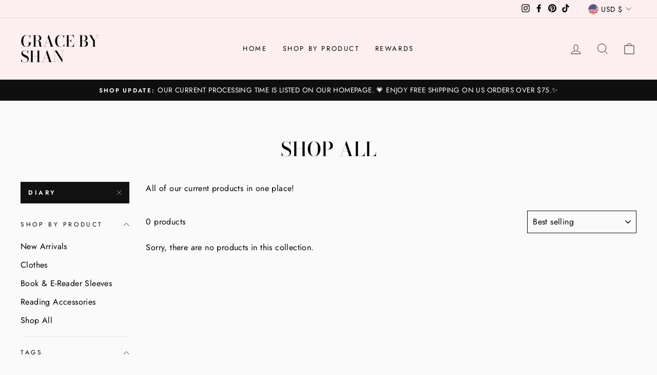

--- FILE ---
content_type: text/javascript
request_url: https://gracebyshan.com/cdn/shop/t/6/assets/ets_cf_config.js?v=111409133317056019981653627715
body_size: 1117
content:
const ETS_CF_DATA=[{title:"Influencer Application",active:!0,form_content:{type_form:"basic",info:{alignment_description:"left",alignment_title:"left",bold_title:!0,description:"The Grace by Shan Influencer Program allows us to work with bookish influencers as we grow together. We hope to work with all approved influencers and build the community of book lovers. ",display_description_on_store:!0,display_title_on_store:!0,title:"Influencer Application",uppercase_title:!1},decoration:[{background_position:"center",background_size:"auto",btn_background_color:"#050505",btn_background_hover_color:"#1c1c1c",btn_submit_position:"right",btn_text_hover_color:"#000000",btn_text_submit_color:"#ffecf5",enable_background_image:!1,form_background_color:"#ffecf5",form_decoration_image:"",form_description_color:"",form_padding:"30",form_width:"800",label_color:"#000000",other_color_1:"",other_color_2:"",radius_pixel:5,repeat_image:"no-repeat",round_corner_input_field:!1,text_group:1,text_group_btn_float:1,text_group_btn_popup:1,text_group_button_style:1,text_group_form_style:1,title_color:"#ff589a"}],thank_page:{how_to_display:!0,thank_you_content:`Thank you for getting in touch!
We will look over your influencer application and get back to you in 1 - 2 business days. If you have previously been accepted, you are still part of the program. In the meantime, you can check the FAQ section, check out our Instagram at GracebyShan or sign up for our newsletter.

With love,
The Grace by Shan Team`},setting:{enable_form:!0,mail_host:"app",isChangeHost:!0},buttonDecoration:[],form:[[{width:12,fields:[{disabled:!1,img:"https://i.ibb.co/2dpvZrD/ip-html.png",key:"html",label:"HTML",options:{html:"",label:"PERSONAL INFORMATION",name:"html-2"}},{disabled:!1,img:"https://i.ibb.co/yFg1JJB/ip-text.png",key:"text",label:"Text",options:{default_value:"",description:"",is_contact_name:!0,label:"First & Last Name",max_character:"",name:"text-4",placeholder:"",required:!0}},{disabled:!1,img:"https://i.ibb.co/7bZxQ9H/ip-email.png",key:"email",label:"Email",options:{default_value:"",description:"",is_contact_email:!0,label:"Email",name:"email-39",placeholder:"",required:!0,use_customer_email_as_default:!1}},{key:"text",img:"https://i.ibb.co/yFg1JJB/ip-text.png",label:"Text",disabled:!1,options:{label:"Primary Social Media Platform (ex: Instagram, TikTok, Twitter, etc.)",required:!0,name:"text-38",default_value:"",placeholder:"",description:"",max_character:"",is_contact_name:!1}},{key:"text",img:"https://i.ibb.co/yFg1JJB/ip-text.png",label:"Text",disabled:!1,options:{label:"Social Media Handle",required:!0,name:"text-32",default_value:"",placeholder:"",description:"",max_character:"",is_contact_name:!1}},{key:"text",img:"https://i.ibb.co/yFg1JJB/ip-text.png",label:"Text",disabled:!1,options:{label:"Followers",required:!0,name:"text-33",default_value:"",placeholder:"",description:"",max_character:"",is_contact_name:!1}}]}],[{width:12,fields:[]}]],step_multiple_form:[],btn_submit:{btn_custom_icon:"",btn_icon:'<svg xmlns="http://www.w3.org/2000/svg" viewBox="0 0 512 512"><path d="M476 3.2L12.5 270.6c-18.1 10.4-15.8 35.6 2.2 43.2L121 358.4l287.3-253.2c5.5-4.9 13.3 2.6 8.6 8.3L176 407v80.5c0 23.6 28.5 32.9 42.5 15.8L282 426l124.6 52.2c14.2 6 30.4-2.9 33-18.2l72-432C515 7.8 493.3-6.8 476 3.2z"/></svg>',btn_label:"SUBMIT",btn_type:"label"},btn_next:{btn_custom_icon:"",btn_icon:"step_forward",btn_label:"NEXT",btn_type:"label_icon"},btn_previous:{btn_custom_icon:"",btn_icon:"backward",btn_label:"PREVIOUS",btn_type:"label_icon"},captchaForm:null,dataSettingHost:null},sort_order:750,shortcode:"Or2",updated_at:"2022-01-06T01:52:24.287000Z",created_at:"2021-12-30T02:25:34.927000Z",id:"61cd189ec18e8b035b295485"},{title:"Product Creator Application",active:!0,form_content:{type_form:"basic",info:{alignment_description:"left",alignment_title:"left",bold_title:!0,description:"Interested in our product creator position? Please fill out the information below and we will get back to you within a few business days. ",display_description_on_store:!0,display_title_on_store:!0,title:"Product Creator Application",uppercase_title:!1},decoration:[{background_position:"center",background_size:"auto",btn_background_color:"#050505",btn_background_hover_color:"#1c1c1c",btn_submit_position:"right",btn_text_hover_color:"#000000",btn_text_submit_color:"#ffecf5",enable_background_image:!1,form_background_color:"#ffecf5",form_decoration_image:"",form_description_color:"",form_padding:"30",form_width:"800",label_color:"#000000",other_color_1:"",other_color_2:"",radius_pixel:5,repeat_image:"no-repeat",round_corner_input_field:!1,text_group:1,text_group_btn_float:1,text_group_btn_popup:1,text_group_button_style:1,text_group_form_style:1,title_color:"#ff589a"}],thank_page:{how_to_display:!0,thank_you_content:`Thank you for getting in touch!

We will look over your Product Creator application and get back to you if we move forward with your application. If you have any questions about your application or the position, please email us at info@gracebyshan.com


The Grace by Shan Team`},setting:{enable_form:!0,mail_host:"app",isChangeHost:!0},buttonDecoration:[],form:[[{width:12,fields:[{disabled:!1,img:"https://i.ibb.co/2dpvZrD/ip-html.png",key:"html",label:"HTML",options:{html:"",label:"PERSONAL INFORMATION",name:"html-2"}},{disabled:!1,img:"https://i.ibb.co/yFg1JJB/ip-text.png",key:"text",label:"Text",options:{default_value:"",description:"",is_contact_name:!0,label:"First & Last Name",max_character:"",name:"text-4",placeholder:"",required:!0}},{disabled:!1,img:"https://i.ibb.co/7bZxQ9H/ip-email.png",key:"email",label:"Email",options:{default_value:"",description:"",is_contact_email:!0,label:"Email",name:"email-39",placeholder:"",required:!0,use_customer_email_as_default:!1}},{key:"text",img:"https://i.ibb.co/yFg1JJB/ip-text.png",label:"Text",disabled:!1,options:{label:"Phone Number",required:!0,name:"text-41",default_value:"",placeholder:"",description:"",max_character:"",is_contact_name:!1}},{key:"text",img:"https://i.ibb.co/yFg1JJB/ip-text.png",label:"Text",disabled:!1,options:{label:"What is the best way to contact you?",required:!0,name:"text-32",default_value:"",placeholder:"",description:"",max_character:"",is_contact_name:!1}},{key:"text",img:"https://i.ibb.co/yFg1JJB/ip-text.png",label:"Text",disabled:!1,options:{label:"When would you be available to start?",required:!0,name:"text-33",default_value:"",placeholder:"",description:"",max_character:"",is_contact_name:!1}},{key:"text",img:"https://i.ibb.co/yFg1JJB/ip-text.png",label:"Text",disabled:!1,options:{label:"Please list any experience below",required:!0,name:"text-40",default_value:"",placeholder:"",description:"",max_character:"",is_contact_name:!1}},{key:"text",img:"https://i.ibb.co/yFg1JJB/ip-text.png",label:"Text",disabled:!1,options:{label:"Why are you interested in this position?",required:!0,name:"text-42",default_value:"",placeholder:"",description:"",max_character:"",is_contact_name:!1}},{key:"text",img:"https://i.ibb.co/yFg1JJB/ip-text.png",label:"Text",disabled:!1,options:{label:"Are you looking for part time or full time work?",required:!0,name:"text-38",default_value:"",placeholder:"",description:"",max_character:"",is_contact_name:!1}}]}]],step_multiple_form:[],btn_submit:{btn_custom_icon:"",btn_icon:'<svg xmlns="http://www.w3.org/2000/svg" viewBox="0 0 512 512"><path d="M476 3.2L12.5 270.6c-18.1 10.4-15.8 35.6 2.2 43.2L121 358.4l287.3-253.2c5.5-4.9 13.3 2.6 8.6 8.3L176 407v80.5c0 23.6 28.5 32.9 42.5 15.8L282 426l124.6 52.2c14.2 6 30.4-2.9 33-18.2l72-432C515 7.8 493.3-6.8 476 3.2z"/></svg>',btn_label:"SUBMIT",btn_type:"label"},btn_next:{btn_custom_icon:"",btn_icon:"step_forward",btn_label:"NEXT",btn_type:"label_icon"},btn_previous:{btn_custom_icon:"",btn_icon:"backward",btn_label:"PREVIOUS",btn_type:"label_icon"},captchaForm:null,dataSettingHost:null},sort_order:1845,shortcode:"S13",updated_at:"2022-03-04T15:33:37.387000Z",created_at:"2022-02-25T22:25:06.695000Z",id:"62195742bbe69d555e015515"}],ETS_CF_CONFIG={translations:{alert_info:"You can edit notification messages used in various situations here.",translation_field_4:"You must accept the terms and conditions before sending your message.",translation_field_5:"The field is required.",translation_field_7:"The field is invalid",translation_field_8:"Verify that you are not robot",translation_field_12:"Max file size: 10 Mb. Accepted formats: {acceptable_file _types}"}},ETS_CF_BASE_URL="https://contact-form.etssoft.net",ETS_CF_SHOP_DOMAIN="grace-by-shan.myshopify.com",ETS_CF_ENABLE=0;
//# sourceMappingURL=/cdn/shop/t/6/assets/ets_cf_config.js.map?v=111409133317056019981653627715
